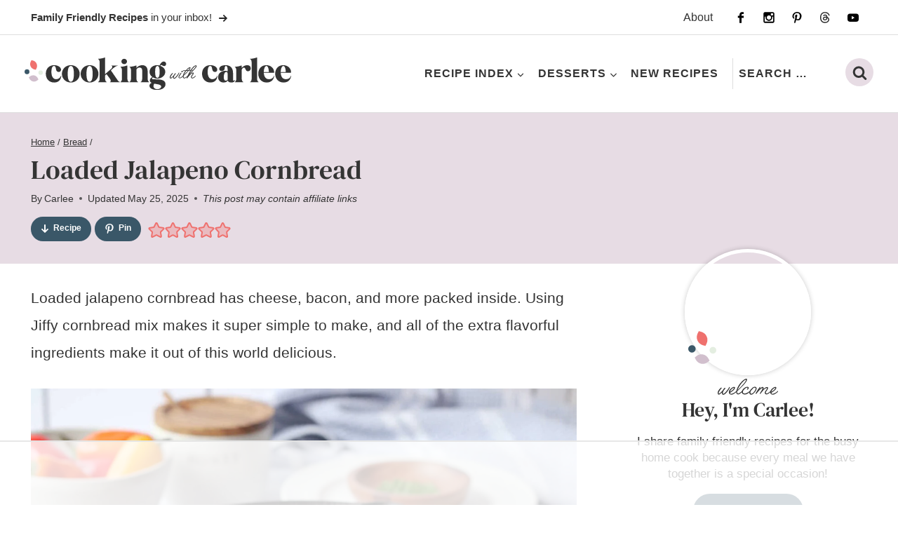

--- FILE ---
content_type: text/html
request_url: https://api.intentiq.com/profiles_engine/ProfilesEngineServlet?at=39&mi=10&dpi=936734067&pt=17&dpn=1&iiqidtype=2&iiqpcid=592f4fdf-dd50-4fa8-bea0-392bb0fddd8c&iiqpciddate=1768917907435&pcid=8989a73f-c81a-41e4-bc77-f4ac364ad4bc&idtype=3&gdpr=0&japs=false&jaesc=0&jafc=0&jaensc=0&jsver=0.33&testGroup=A&source=pbjs&ABTestingConfigurationSource=group&abtg=A&vrref=https%3A%2F%2Fcookingwithcarlee.com
body_size: 52
content:
{"abPercentage":97,"adt":1,"ct":2,"isOptedOut":false,"data":{"eids":[]},"dbsaved":"false","ls":true,"cttl":86400000,"abTestUuid":"g_8f591845-09d9-4ee3-b855-d40d0feff728","tc":9,"sid":336799205}

--- FILE ---
content_type: text/html; charset=utf-8
request_url: https://www.google.com/recaptcha/api2/aframe
body_size: 267
content:
<!DOCTYPE HTML><html><head><meta http-equiv="content-type" content="text/html; charset=UTF-8"></head><body><script nonce="uX9EIYp-43IWTFbvirsR4A">/** Anti-fraud and anti-abuse applications only. See google.com/recaptcha */ try{var clients={'sodar':'https://pagead2.googlesyndication.com/pagead/sodar?'};window.addEventListener("message",function(a){try{if(a.source===window.parent){var b=JSON.parse(a.data);var c=clients[b['id']];if(c){var d=document.createElement('img');d.src=c+b['params']+'&rc='+(localStorage.getItem("rc::a")?sessionStorage.getItem("rc::b"):"");window.document.body.appendChild(d);sessionStorage.setItem("rc::e",parseInt(sessionStorage.getItem("rc::e")||0)+1);localStorage.setItem("rc::h",'1768917920761');}}}catch(b){}});window.parent.postMessage("_grecaptcha_ready", "*");}catch(b){}</script></body></html>

--- FILE ---
content_type: text/plain
request_url: https://rtb.openx.net/openrtbb/prebidjs
body_size: -229
content:
{"id":"7ab42832-fad3-4c7f-91af-6f40919f8f5b","nbr":0}

--- FILE ---
content_type: text/plain
request_url: https://rtb.openx.net/openrtbb/prebidjs
body_size: -229
content:
{"id":"77b4f96b-d755-4891-ab67-b2586d9ecf7e","nbr":0}

--- FILE ---
content_type: text/plain
request_url: https://rtb.openx.net/openrtbb/prebidjs
body_size: -229
content:
{"id":"0b1af69e-af76-4453-9d75-a1e7898244ed","nbr":0}

--- FILE ---
content_type: text/plain
request_url: https://rtb.openx.net/openrtbb/prebidjs
body_size: -229
content:
{"id":"1726bb1f-1e80-47cf-be8a-fa98e4175e46","nbr":0}

--- FILE ---
content_type: text/plain; charset=UTF-8
request_url: https://at.teads.tv/fpc?analytics_tag_id=PUB_17002&tfpvi=&gdpr_consent=&gdpr_status=22&gdpr_reason=220&ccpa_consent=&sv=prebid-v1
body_size: 56
content:
MWY1OWRhNGMtYmM3Mi00ZWJmLWJlMDAtY2Y3NDNmNTViZjQ5IzUtMQ==

--- FILE ---
content_type: text/plain
request_url: https://rtb.openx.net/openrtbb/prebidjs
body_size: -229
content:
{"id":"5298010f-b2a9-4ff5-97ce-425505efe1c7","nbr":0}

--- FILE ---
content_type: text/plain
request_url: https://rtb.openx.net/openrtbb/prebidjs
body_size: -229
content:
{"id":"7b171c47-2e52-4c56-a56e-d190503f4911","nbr":0}

--- FILE ---
content_type: text/plain
request_url: https://rtb.openx.net/openrtbb/prebidjs
body_size: -229
content:
{"id":"592c2df4-0670-494b-a24a-ef1075c5a5f2","nbr":0}

--- FILE ---
content_type: image/svg+xml
request_url: https://cookingwithcarlee.com/wp-content/themes/pmdcookingcarlee/images/txt-newsletter.svg
body_size: 1268
content:
<?xml version="1.0" encoding="UTF-8"?>
<svg id="Layer_1" data-name="Layer 1" xmlns="http://www.w3.org/2000/svg" width="101.61" height="21.91" viewBox="0 0 101.61 21.91">
  <defs>
    <style>
      .cls-1 {
        fill: #fff;
      }
    </style>
  </defs>
  <path class="cls-1" d="M37.89,11c-.88,2.23-5.63,8.4-7.35,9.03-2.65.92-.71-3.49.42-4.96,1.18-1.43,1.43-1.68,1.64-1.85.25-.17-.17-1.43-.97-.97-.67.38-1.55,1.76-2.02,2.48-1.47,2.27-4.96,5.67-5.8,5.12-.59-.34.04-1.81.59-2.81,1.18-2.18,3.36-4.45,3.36-4.45.17-.13-.21-.92-1.05-.55-.43.2-2.61,2.23-3.71,4.42-1.27,1.14-2.49,2.15-3.55,2.68-3.32,1.64-4.79,1.13-5.08-.17,1.22-.55,4.66-3.23,5.42-4.07,3.4-3.95.25-5.75-4.41-1.51-1.11,1.01-1.87,2.2-2.22,3.34-2.85,2.46-4.17,3.13-5.05,3.09-1.13-.08-1.13-1.43.42-3.36,1.76-2.23,2.69-4.45,1.51-5.17-1.3-.8-4.33,1.34-5.59,2.81.92-1.68,1.68-3.07,1.68-3.15,0-.29-1.05-.63-1.22-.34C2.65,14.99,1.1,17.51.13,19.03c-.38.84.13,1.89.67,1.39.13-.13.84-1.3,1.68-2.81,1.18-1.39,2.73-2.86,3.78-3.78,2.14-1.89,3.49-1.6,2.31.25-.67,1.13-2.56,3.19-2.52,5.04,0,1.6,1.09,1.89,2.06,1.93,1.45.06,3.65-1.72,4.84-2.81.02.35.07.69.2,1,.55,1.55,1.93,2.31,4.08,2.02,1.84-.26,3.97-1.9,5.17-2.95,0,0,0,0,0,0-.25,2.1.5,3.11,1.55,2.98,1.05-.13,3.11-1.89,4.16-3.07l-.04.21c-.13.76-.08,3.07,1.76,3.11,3.4.08,8.53-8.61,8.82-9.62.17-.5-.67-1.18-.76-.92ZM16.76,13.86c2.94-2.6,4.37-1.89,1.43.97-1.13,1.09-2.9,2.23-3.74,2.69.34-1.22,1.22-2.65,2.31-3.65Z"/>
  <path class="cls-1" d="M101.27,16.38c-3.15,2.77-4.58,3.53-5.46,3.44-2.27-.25.88-4.58,1.81-5.71,1.76-2.06.59-2.9-1.22-2.23-.34.13-.88.34-1.39.46.34-.55.63-1.05.84-1.55.76-1.93-2.48-2.18-3.11.46-.21.97.17,1.51.71,1.81-.84,1.08-2.02,2.44-3.25,3.52-1.22,1.09-2.4,2.06-3.43,2.58-3.32,1.64-4.79,1.13-5.08-.17,1.22-.55,4.66-3.23,5.42-4.07,3.4-3.95.25-5.75-4.41-1.51-1.2,1.1-2,2.39-2.3,3.62-2.79,2.38-4.09,2.85-4.96,2.81-.76-.04-1.22-.42-1.22-1.72,0-.5.08-1.05.21-1.64,1.89-1.72,5.59-5.25,8.49-8.44l.21-.21c2.98-.17,5.88-.25,7.48-.21.29,0,.29-1.05,0-1.13-.34-.08-3.23.04-6.55.21,4.88-5.99.39-6.73-5.49-.11-.72.03-1.48.07-2.28.11,5-6.13.17-6.76-5.92.38-2.39.17-4.24.25-4.41.29-.42.04-1.18,1.13-.38,1.05,0,0,1.6-.08,3.91-.25-.8.97-1.43,1.85-1.93,2.6-.97,1.52-1.94,3.75-2.31,5.74-1.26,1.13-2.47,2.13-3.53,2.66-3.32,1.64-4.79,1.13-5.08-.17,1.22-.55,4.66-3.23,5.42-4.07,3.4-3.95.25-5.75-4.41-1.51-1.11,1.01-1.87,2.2-2.22,3.34-2.81,2.46-4.17,3.12-5.05,3.08-.71-.04-1.18-.42-1.18-1.72,0-.46.04-.97.17-1.47,3.61-3.23,14.79-13.65,12.85-16.3-.38-.5-1.64-.55-3.53.67-2.31,1.47-8.02,6.85-10.12,13.53-.16.51-.34,1.17-.45,1.88-1.91,1.7-3.16,2.62-4.08,3.08.42-.84.59-1.85.55-2.9-.04-1.6-1.05-2.56-1.72-3.49.84-.92,1.55-1.81,1.93-2.48.67-1.26.63-2.06-.34-2.23-.97-.17-2.73,1.13-3.02,2.69-.13.63-.04,1.22.21,1.81-.97,1.01-2.02,2.02-2.81,2.73-.38-.46-1.55-.21-1.6,1.97-.08,2.31,1.39,4.58,3.7,4.28.76-.13,1.39-.42,1.93-.84,1.87-.27,4.2-2.33,5.12-3.22-.03,1.64.47,3.14,2.4,3.22,1.44.06,3.64-1.71,4.84-2.79.02.35.07.68.19.99.55,1.55,1.93,2.31,4.08,2.02,2.09-.3,4.56-2.37,5.6-3.34-.03,1.75.65,3.07,2.59,3.13,1.6.07,4.12-2.11,5.18-3.12-.02,1.75.66,3.07,2.59,3.12,1.45.06,3.65-1.72,4.84-2.81.02.35.07.69.2,1,.55,1.55,1.93,2.31,4.08,2.02,2.22-.32,4.89-2.65,5.78-3.51.02,0,.04,0,.06-.02,1.47-1.43,2.94-3.02,4.03-4.5.97-.04,2.02-.59,2.27-.38.21.21-.17.88-1.05,1.89-2.86,3.36-2.35,6.22.13,6.3,2.02.08,5.5-3.4,5.71-3.61.17-.21.25-1.47-.21-1.05ZM84.09,13.86c2.94-2.6,4.37-1.89,1.43.97-1.13,1.09-2.9,2.23-3.74,2.69.34-1.22,1.22-2.65,2.31-3.65ZM59.02,13.86c2.94-2.6,4.37-1.89,1.43.97-1.13,1.09-2.9,2.23-3.74,2.69.34-1.22,1.22-2.65,2.31-3.65ZM58.56,2.52c1.3-1.05,2.06-1.26,2.31-1.01,1.26,1.22-7.35,10.29-11.17,13.69,1.55-4.75,6.05-10.54,8.86-12.69ZM42.3,11.21c.42-1.64,1.47-1.76,1.55-1.3.08.34-.59,1.26-1.51,2.27-.13-.29-.17-.63-.04-.97ZM40.41,20.79c-1.6-.13-2.52-2.39-1.72-3.57.08-.13.46,2.65,2.39,3.53-.21.04-.42.08-.67.04ZM42.55,19.78c-1.39-.21-2.65-2.1-3.28-3.28.8-.71,1.85-1.68,2.81-2.65.55,1.05,1.22,2.14,1.22,3.53,0,.92-.29,1.81-.76,2.39ZM74.98,14.61c.97-2.6,2.77-5.17,3.95-6.55.84-.08,1.72-.13,2.65-.17-1.47,1.64-3.57,3.82-6.59,6.72ZM84.47,3.44c.36.04.32.71-1.62,3.04,0,0,0,0-.02-.01-.18-.05-1.13-.03-2.5.02,1.83-1.79,3.63-3.09,4.13-3.05ZM76.7,3.44c.38.04.34.76-1.89,3.36l-2.69.13c1.97-2.02,4.03-3.53,4.58-3.49ZM71.15,8.06c.61-.06,1.26-.1,1.91-.13-.14.26-.12.51.27.47,0,0,0,0,0,0-1.44,1.58-3.41,3.6-6.14,6.22.97-2.6,2.77-5.17,3.95-6.55ZM72.96,16.73c-3.03,2.64-4.39,3.14-5.3,3.09-.76-.04-1.22-.42-1.22-1.72,0-.5.08-1.05.21-1.64,1.83-1.67,5.36-5.04,8.22-8.16.64-.04,1.44-.09,2.37-.16-.8.97-1.43,1.85-1.93,2.6-1.01,1.58-2.02,3.93-2.35,5.98ZM94.67,11.21c-.08.21-.38.63-.71,1.18-.29-.13-.42-.38-.34-.84.17-1.05,1.47-1.3,1.05-.34Z"/>
</svg>

--- FILE ---
content_type: text/plain
request_url: https://rtb.openx.net/openrtbb/prebidjs
body_size: -229
content:
{"id":"7d68712a-3673-4285-a72d-d613750e582e","nbr":0}

--- FILE ---
content_type: text/plain; charset=utf-8
request_url: https://ads.adthrive.com/http-api/cv2
body_size: 10671
content:
{"om":["00xbjwwl","014d31bb","03ory6zo","0929nj63","0av741zl","0b0m8l4f","0b2980m8l4f","0b298b78cxw","0hly8ynw","0iyi1awv","0pycs8g7","0r6m6t7w","0sm4lr19","1","1011_302_56233468","1011_302_56233470","1011_302_56233508","1011_302_56233551","1011_302_56233618","1011_302_56233638","1011_302_56241522","1011_302_56241528","1011_302_56273331","1028_8728253","10310289136970_462615155","10310289136970_462615644","10310289136970_462615833","10310289136970_559920770","10310289136970_559920874","10310289136970_579596268","10310289136970_674713956","10310289136970_686690145","10339421-5836009-0","10812515","10812556","10877374","10ua7afe","110_576857699833602496","110_583521237159838123","11142692","11460948","11509227","11519014","11526039","11560071","11633448","1185:1610269202","1185:1610326628","1185:1610326728","11896988","11928168","11928170","11928172","11999803","12010080","12010084","12010088","12219591","12219633","12219634","124843_8","124848_7","124853_7","12_74_18113641","1374w81n","14xoyqyz","1610326628","1610326728","1610326732","1611092","16_704475669","16x7UEIxQu8","17_23266973","17_23391314","17_24080387","17_24104636","17_24104693","17_24104717","17_24525570","17_24602716","17_24632123","17_24683311","17_24683319","17_24696333","17_24696335","17_24696338","17_24765477","17_24766939","17_24766946","17_24766951","17_24766981","17_24766988","17_24767217","17_24767223","17_24767245","17_24767248","17_24767531","17_24767538","1891/84814","19ijfw1a","1o3c69b1","1qlxu0yx","202430_200_EAAYACog7t9UKc5iyzOXBU.xMcbVRrAuHeIU5IyS9qdlP9IeJGUyBMfW1N0_","202430_200_EAAYACogIm3jX30jHExW.LZiMVanc.j-uV7dHZ7rh4K3PRdSnOAyBBuRK60_","202d4qe7","206_492063","206_501425","2132:45562715","2132:45871980","2132:45941257","2132:46039211","2149:12147059","2149:12151096","2149:12156461","2179:579593739337040696","2179:587183202622605216","2179:588366512778827143","2179:588463996220411211","2179:588837179414603875","2179:588969843258627169","2179:589451478355172056","2179:590157627360862445","222tsaq1","2249:512188092","2249:553781814","2249:614128649","2249:614128746","2249:650628516","2249:650650503","2249:651403773","2249:657213025","2249:664731943","2249:688935337","2249:691914577","2249:691925891","2249:695781210","2249:696523934","2249:703059924","2249:703065941","2249:703430542","2249:704061053","2249:704085924","2249:792706219137","2307:00xbjwwl","2307:02fvliub","2307:0b0m8l4f","2307:0hly8ynw","2307:0r31j41j","2307:222tsaq1","2307:2gev4xcy","2307:2i8t2rx0","2307:3ql09rl9","2307:43jaxpr7","2307:4qxmmgd2","2307:4sgewasf","2307:4yevyu88","2307:5pzf21u5","2307:61xc53ii","2307:64x7dtvi","2307:6mrds7pc","2307:6qy0hs97","2307:74scwdnj","2307:794di3me","2307:7xb3th35","2307:96srbype","2307:9nex8xyd","2307:9t6gmxuz","2307:a566o9hb","2307:a7w365s6","2307:bj4kmsd6","2307:bjbhu0bk","2307:bpecuyjx","2307:bu0fzuks","2307:c1hsjx06","2307:c7mn7oi0","2307:c88kaley","2307:cg7xzuir","2307:cv2huqwc","2307:e49ssopz","2307:fmbxvfw0","2307:fovbyhjn","2307:fphs0z2t","2307:g49ju19u","2307:gdh74n5j","2307:ge4000vb","2307:gpx7xks2","2307:jd035jgw","2307:jq895ajv","2307:jzqxffb2","2307:k28x0smd","2307:lu0m1szw","2307:nxw2krau","2307:o8icj9qr","2307:oxs5exf6","2307:p3cf8j8j","2307:plth4l1a","2307:q9plh3qd","2307:ralux098","2307:rrlikvt1","2307:sr32zoh8","2307:t2546w8l","2307:t3qhlocr","2307:tty470r7","2307:tzfwpx0v","2307:uwki9k9h","2307:vb16gyzb","2307:w6xlb04q","2307:wzzwxxwa","2307:ybgpfta6","2307:znl4u1zy","2307:zvdz58bk","23786238","23786257","23786439","239024629","2409_15064_70_85809052","2409_15064_70_86112923","2409_15064_70_86128400","2409_15064_70_86128402","2409_15064_70_86739708","2409_25495_176_CR52092918","2409_25495_176_CR52092920","2409_25495_176_CR52092921","2409_25495_176_CR52092923","2409_25495_176_CR52092956","2409_25495_176_CR52092957","2409_25495_176_CR52092958","2409_25495_176_CR52092959","2409_25495_176_CR52150651","2409_25495_176_CR52175340","2409_25495_176_CR52178314","2409_25495_176_CR52178315","2409_25495_176_CR52178316","2409_25495_176_CR52186411","2409_25495_176_CR52188001","2409_91366_409_216506","2409_91366_409_216596","2409_91366_409_226344","244435194","244441761","24598434","24732878","24765535","25048198","25_0l51bbpm","25_52qaclee","25_53v6aquw","25_87z6cimm","25_sgaw7i5o","25_utberk8n","25_xz6af56d","2662_199916_T26235379","2662_200562_8166422","2662_200562_8166427","2662_200562_8168475","2662_200562_8168520","2662_200562_8168537","2662_200562_8172720","2662_200562_8172724","2662_200562_8172741","2662_200562_8182931","2662_200562_8182933","2662_200562_T26343991","2676:79096174","2676:85402390","2676:85402401","2676:85639976","2676:85661853","2676:85661854","2676:85690708","2676:85702036","2676:85702118","2676:85807318","2676:85807351","2676:86082998","2676:86434107","2676:86434473","2676:86698046","2676:86698169","2676:86698171","2676:86698347","2676:86698441","2711_64_11999803","2715_9888_262592","2715_9888_262594","2715_9888_440735","2715_9888_501281","2715_9888_551337","28925636","28929686","28933536","28u7c6ez","2939971","29402249","29414696","29414711","29414845","29456320","2974:8168473","2974:8168475","2974:8168483","2974:8168520","2974:8168537","2974:8168539","2974:8172728","2974:8172741","2974:8182951","29_695879875","2eybxjpm","2gev4xcy","2i8t2rx0","2jjp1phz","2levso2o","2mokbgft","2vx824el","2zip0r12","306146314","306242235","306_24765468","306_24765497","306_24765537","306_24766989","306_24767248","308_125203_16","308_125204_12","31334462","31qdo7ks","31yw6nyu","32288936","33144395","3335_25247_700109379","3335_25247_700109389","3335_25247_700109391","33419345","33419362","33603859","33627671","34182009","3470:2tAlke8JLD8Img5YutVv","3490:CR52092923","3490:CR52175339","3490:CR52175340","3490:CR52178314","3490:CR52178316","3490:CR52212688","3490:CR52223710","3490:CR52223725","3490:CR52223938","34945989","34tgtmqk","3658_104255_k28x0smd","3658_136236_fphs0z2t","3658_138741_T26317748","3658_15032_7ztkjhgq","3658_151356_c88kaley","3658_15180_T26338217","3658_154624_wzzwxxwa","3658_15866_96srbype","3658_18008_76odrdws","3658_18008_u2cc9kzv","3658_211122_bjbhu0bk","3658_211122_dea7uaiq","3658_211122_f1e9l6bu","3658_608718_fovbyhjn","3658_67113_2mokbgft","3658_78719_p3cf8j8j","3658_87236_xal6oe9q","3658_87799_c7mn7oi0","3658_87799_jq895ajv","3658_87799_t2546w8l","36_46_11881007","3702_139777_24765460","3702_139777_24765466","3702_139777_24765468","3702_139777_24765471","3702_139777_24765476","3702_139777_24765483","3702_139777_24765484","3702_139777_24765488","3702_139777_24765489","3702_139777_24765494","3702_139777_24765497","3702_139777_24765500","3702_139777_24765524","3702_139777_24765527","3702_139777_24765529","3702_139777_24765530","3702_139777_24765531","3702_139777_24765534","3702_139777_24765537","3702_139777_24765540","3702_139777_24765544","3702_139777_24765546","3702_139777_24765548","3702_139777_24765550","381513943572","38345500","38557820","38557829","3858:9687143","39303318","39350186","39364467","3LMBEkP-wis","3a2nyp64","3gmymj0g","3gzxu80d","3ql09rl9","3x7t8epg","40854655","409_192548","409_192565","409_216326","409_216362","409_216366","409_216382","409_216384","409_216387","409_216392","409_216396","409_216397","409_216406","409_216416","409_216507","409_220149","409_220169","409_220334","409_220338","409_220343","409_220359","409_220366","409_220368","409_223589","409_223591","409_223593","409_223597","409_223599","409_225978","409_225980","409_225982","409_225987","409_225988","409_225990","409_225992","409_226312","409_226314","409_226321","409_226322","409_226326","409_226330","409_226331","409_226332","409_226334","409_226336","409_226342","409_226347","409_226351","409_226352","409_226361","409_226362","409_226366","409_227223","409_227224","409_227226","409_227227","409_227235","409_227240","409_228054","409_228057","409_228059","409_228065","409_228070","409_228079","409_228089","409_228115","409_228346","409_228351","409_228356","409_228358","409_228363","409_228370","409_228371","409_228373","409_228378","409_228381","409_228382","409_228385","409_230721","409_230726","409_230727","409_230728","409_231795","409_231798","415631156","42604842","43163373","43163413","436396566","43919974","43919976","43919984","43919985","43919986","43970592","43a7ptxe","43ij8vfd","43jaxpr7","44023623","44629254","44_A36YNJLF7RAZPJDJYKYO3Y","45871980","458901553568","45999649","46036511","46036624","47133517","47192068","4771_139789_1610269202","4771_67437_1610326628","47869802","481703827","485027845327","48579735","48739106","487951","48877306","49039749","49065887","49123013","49176617","4941614","4941618","4947806","4972640","49869013","49869015","4aqwokyz","4fk9nxse","4qxmmgd2","4r7canzx","4sgewasf","4yevyu88","501281","501416","501425","50479792","507312430","51372397","51372410","514819301","52136743","521_425_203499","521_425_203500","521_425_203501","521_425_203504","521_425_203505","521_425_203506","521_425_203508","521_425_203509","521_425_203514","521_425_203515","521_425_203516","521_425_203517","521_425_203518","521_425_203525","521_425_203526","521_425_203529","521_425_203535","521_425_203536","521_425_203542","521_425_203543","521_425_203544","521_425_203546","521_425_203611","521_425_203612","521_425_203614","521_425_203615","521_425_203617","521_425_203618","521_425_203624","521_425_203632","521_425_203633","521_425_203635","521_425_203673","521_425_203675","521_425_203677","521_425_203678","521_425_203680","521_425_203687","521_425_203692","521_425_203693","521_425_203695","521_425_203696","521_425_203698","521_425_203699","521_425_203700","521_425_203702","521_425_203703","521_425_203706","521_425_203708","521_425_203709","521_425_203710","521_425_203712","521_425_203713","521_425_203714","521_425_203728","521_425_203729","521_425_203730","521_425_203731","521_425_203732","521_425_203733","521_425_203735","521_425_203736","521_425_203738","521_425_203739","521_425_203740","521_425_203741","521_425_203742","521_425_203744","521_425_203863","521_425_203867","521_425_203868","521_425_203870","521_425_203871","521_425_203877","521_425_203878","521_425_203879","521_425_203880","521_425_203882","521_425_203884","521_425_203885","521_425_203887","521_425_203890","521_425_203892","521_425_203893","521_425_203894","521_425_203896","521_425_203897","521_425_203898","521_425_203900","521_425_203901","521_425_203905","521_425_203907","521_425_203908","521_425_203909","521_425_203911","521_425_203912","521_425_203914","521_425_203917","521_425_203918","521_425_203921","521_425_203924","521_425_203926","521_425_203928","521_425_203932","521_425_203933","521_425_203934","521_425_203936","521_425_203938","521_425_203939","521_425_203946","521_425_203947","521_425_203948","521_425_203952","521_425_203956","521_425_203958","521_425_203959","521_425_203960","521_425_203963","521_425_203965","521_425_203967","521_425_203969","521_425_203970","521_425_203973","521_425_203975","521_425_203976","521_425_203977","521_425_203981","521_425_203982","52823916","52qaclee","5316_139700_0216b0e3-d0fa-41b6-a3d3-161df2c9862c","5316_139700_09c5e2a6-47a5-417d-bb3b-2b2fb7fccd1e","5316_139700_1121c75a-dac6-4150-8561-b86e4c4db795","5316_139700_1675b5c3-9cf4-4e21-bb81-41e0f19608c2","5316_139700_16b4f0e9-216b-407b-816c-070dabe05b28","5316_139700_1b47b5c1-7f9c-455a-88d6-01d89de171aa","5316_139700_21be1e8e-afd9-448a-b27e-bafba92b49b3","5316_139700_25804250-d0ee-4994-aba5-12c4113cd644","5316_139700_3749b161-0a9b-47af-b0e5-a875e6e08569","5316_139700_3b31fc8f-6011-4562-b25a-174042fce4a5","5316_139700_3cdf5be4-408f-43d7-a14f-b5d558e7b1b2","5316_139700_44d12f53-720c-4d77-aa3f-2c657f68dcfa","5316_139700_4d1cd346-a76c-4afb-b622-5399a9f93e76","5316_139700_4d537733-716f-4002-aa66-cf67fd3df349","5316_139700_53a52a68-f2b1-43b7-bef4-56b9aa9addac","5316_139700_54e609c2-e8cb-4af7-b2bc-73d51e96bd46","5316_139700_6aefc6d3-264a-439b-b013-75aa5c48e883","5316_139700_6c959581-703e-4900-a4be-657acf4c3182","5316_139700_709d6e02-fb43-40a3-8dee-a3bf34a71e58","5316_139700_70d9d4bf-0da5-4012-a8ac-4e2b9ae64c24","5316_139700_72add4e5-77ac-450e-a737-601ca216e99a","5316_139700_83b9cb16-076b-42cd-98a9-7120f6f3e94b","5316_139700_87802704-bd5f-4076-a40b-71f359b6d7bf","5316_139700_8f247a38-d651-4925-9883-c24f9c9285c0","5316_139700_90aab27a-4370-4a9f-a14a-99d421f43bcf","5316_139700_a8ac655a-14ad-4f1a-ba03-9f5a49b9fdd8","5316_139700_af6bd248-efcd-483e-b6e6-148c4b7b9c8a","5316_139700_b154f434-c058-4c10-b81e-cf5fd1a4bd89","5316_139700_bd0b86af-29f5-418b-9bb4-3aa99ec783bd","5316_139700_bf4381ba-9efc-4946-a7b0-e8e9de47b55b","5316_139700_c200f4d4-619f-43c3-b1af-bd1598be4608","5316_139700_cbda64c5-11d0-46f9-8941-2ca24d2911d8","5316_139700_d1c1eb88-602b-4215-8262-8c798c294115","5316_139700_dcb3e802-4a6b-4f1a-9225-5aaee19caaea","5316_139700_e3299175-652d-4539-b65f-7e468b378aea","5316_139700_e57da5d6-bc41-40d9-9688-87a11ae6ec85","5316_139700_ea8ff64b-fb55-47cf-9f14-e9dc9c2f90dc","5316_139700_ed348a34-02ad-403e-b9e0-10d36c592a09","5316_139700_f25505d6-4485-417c-9d44-52bb05004df5","5316_139700_f3c12291-f8d3-4d25-943d-01e8c782c5d7","5316_139700_fd97502e-2b85-4f6c-8c91-717ddf767abc","5316_139700_ff6b1956-4107-4a11-8571-b9f334130ae3","53osz248","53v6aquw","542392","542854698","54640004","55092222","5510:c88kaley","5510:cymho2zs","5510:l6b7c4hm","5510:ouycdkmq","5510:quk7w53j","5510:t393g7ye","5510:znl4u1zy","55116643","55167461","55221385","5532:553781814","5532:701276081","5532:703673804","5532:704089220","55344524","553458","553779915","553781220","553781221","553781814","553782314","553950","55526750","5563_66529_OADD2.1324911647936587_1DY6BY7YN9IJHFZ","5563_66529_OADD2.1327110671252317_1JDZ0NYS67H38Y3","5563_66529_OADD2.7216038222966_1772GJH4O87CM04FDB","5563_66529_OADD2.7284328140867_1QMTXCF8RUAKUSV9ZP","5563_66529_OADD2.7284328163393_196P936VYRAEYC7IJY","5563_66529_OADD2.7353040902703_13KLDS4Y16XT0RE5IS","5563_66529_OADD2.7353040902704_12VHHVEFFXH8OJ4LUR","5563_66529_OADD2.7353135342693_1BS2OU32JMDL1HFQA4","5563_66529_OADD2.7353135343872_1LKTBFPT7Z9R6TVGMN","5563_66529_OAIP.0f27f9fb001812aa3d1d55c99e11cd6b","5563_66529_OAIP.2bcbe0ac676aedfd4796eb1c1b23f62f","5563_66529_OAIP.4d6d464aff0c47f3610f6841bcebd7f0","5563_66529_OAIP.9fe96f79334fc85c7f4f0d4e3e948900","5563_66529_OAIP.b68940c0fa12561ebd4bcaf0bb889ff9","55763523","557_409_216326","557_409_216366","557_409_216386","557_409_216396","557_409_216504","557_409_216506","557_409_220139","557_409_220149","557_409_220333","557_409_220336","557_409_220338","557_409_220343","557_409_220344","557_409_220354","557_409_220364","557_409_220366","557_409_220368","557_409_223589","557_409_223599","557_409_223603","557_409_225988","557_409_225990","557_409_225992","557_409_226312","557_409_227227","557_409_228054","557_409_228055","557_409_228059","557_409_228064","557_409_228065","557_409_228074","557_409_228077","557_409_228079","557_409_228105","557_409_228348","557_409_228349","557_409_228354","557_409_228363","557_409_228370","557_409_228380","557_409_235268","558_93_61xc53ii","558_93_cv2huqwc","558_93_d8ijy7f2","55965333","560_74_18236273","560_74_18298257","560_74_18298320","56341213","5636:12023788","56635908","56635945","56635951","5670:8168473","56794606","567_269_2:3528:19843:32507","5700:553781814","5700:553782314","5726507783","5726507811","588463996220411211","589150030","589289985696794383","591283456202345442","593674671","59751535","59751572","59780459","59780474","59873208","59873223","59873227","59873230","59873231","5989_1799740_703651578","5989_1799740_703653677","5989_1799740_703656485","5989_1799740_703673804","5989_1799740_703680594","5989_1799740_704067611","5989_1799740_704085924","5989_1799740_704089220","5989_28491_704475669","5989_84349_553781814","5auirdnp","5ia3jbdy","5l03u8j0","5nes216g","5sfc9ja1","5z1q3lnv","600618969","60146355","6026507537","6026574625","60618585","609577512","60f5a06w","61085224","61102880","61174500","61210708","61210719","618576351","618876699","618980679","61900466","619089559","61916211","61916225","61916227","61916229","61926845","61932920","61932925","61932933","61932948","61932957","61949616","61xc53ii","62019681","62019933","62020288","62187798","6226505231","6226505239","6226507991","6226508011","6226522291","6226530649","6226534283","6226534289","6226534291","62494936","6250_66552_1078081054","6250_66552_1112487743","6250_66552_1114688213","6250_66552_943382804","6250_66552_T26308731","62693387","627225143","627227759","627290883","627301267","627309156","627309159","627506494","627506665","62785693","628015148","628086965","628153053","628222860","628223277","628360579","628360582","628444259","628444262","628444349","628444433","628444439","628456307","628456310","628456313","628456379","628456382","628622163","628622169","628622172","628622178","628622241","628622247","628622250","628683371","628687043","628687157","628687460","628687463","628803013","628841673","628990952","629007394","629009180","629167998","629168001","629168010","629168565","629171196","629171202","629255550","629350437","62946736","62946743","629488423","62977989","62978299","62978305","62980383","62980385","62981075","629817930","62981822","62987257","629984747","630137823","6365_61796_685193681490","6365_61796_742174851279","6365_61796_784844652399","6365_61796_784880263591","6365_61796_784880274628","6365_61796_784880275657","6365_61796_784971491009","6365_61796_785325846639","6365_61796_785325853671","6365_61796_785326944621","6365_61796_785360426836","6365_61796_785451798380","6365_61796_790184873197","6365_61796_790184873203","6365_61796_792723155707","6365_61796_793303452475","6365_61796_793303452619","6365_61796_793379544932","6365_61796_793381057673","6365_61796_793381057802","6365_61796_793381067213","63barbg1","63t6qg56","651637446","651637459","651637461","651637462","652348590","652348592","6547_67916_0rzxnew6agUKwpQSyhdd","6547_67916_4o53P5YuNi9xBrhVgfw3","6547_67916_57GwwabjszeYXUq9E7mW","6547_67916_9TCSOwEsPpj3UxXmQ8Fw","6547_67916_AW0sbg9edJtCfxobkX8X","6547_67916_CDpeCvGDLnujszqDlegr","6547_67916_R18vWm5o4EfVpShnponL","6547_67916_S5ULKZlb9k6uizoQCvVL","6547_67916_TeLXbFX4AUrksLxAsMVT","6547_67916_XXAejocRrZTeLJFy9DZE","6547_67916_YK5PRXOfBSzdRq7F0SMf","6547_67916_vhQObFKEE5o0wofhYsHK","6547_67916_yHvuDzlE7PGa04LIdmgG","6547_67916_yZ0PXUeyqNlHw92bqUAV","659216891404","659713728691","663293761","668547445","66_01fbhqfrd48vpim58loh","66_c7tc2eqfi3hfh0yxo14s","670_9916_462615644","670_9916_559920874","670_9916_593674671","670_9916_674713065","670_9916_674713956","679271132","680574929","680597458938","680_99480_464327579","680_99480_693674126","680_99480_700109379","680_99480_700109389","680_99480_700109393","688070999","688078501","690_99485_1610326628","692219030","695240068","695879875","695879895","695879898","695879908","695879924","695879935","695950643","696314600","696332890","696506131","696506138","696596388","697189865","697189873","697189885","697189924","697189927","697189949","697189960","697189965","697189982","697189999","697190006","697190007","697190016","697190019","697190052","697190072","697190091","697199588","697525780","697525781","697525805","697525824","697525832","697876986","697876988","697876994","697876997","697876999","697877001","697893422","697893617","699467623","699528771","699554059","699812344","699812857","699813340","699824707","6hye09n0","6mrds7pc","6qy0hs97","6rbncy53","6zt4aowl","700109389","700109399","701276081","701277925","701278089","702397981","702423494","702675191","702759138","702759176","702759441","702759574","702759599","702759614","702759627","702759657","702759673","702759703","702759717","702838415","702924175","704475669","704890663","705524420","705966193","706320056","706790713","706922936","70_80070373","70_83443042","70_83443874","70_85402305","70_85444746","70_85444784","70_85444791","70_85444798","70_85473592","70_85661851","70_85690708","70_85954255","70_85954259","70_86083186","70_86128402","70_86470584","70_86509226","70_86698239","721268823337","721268823737","722839542471","724062712034","724272994705","730507589753","7354_111700_86509222","7354_138543_83558285","7354_138543_85445175","7354_138543_85808988","7354_138543_85809016","7354_217088_86434487","7354_229128_86112923","7354_229128_86128400","738363275441","74243_74_18268078","74382606-7672-49fb-a082-9383dc62cdf3","74_491345434","74scwdnj","760641161470","76odrdws","77o0iydu","78827816","790184873197","790184873203","794di3me","7969_149355_43453865","7969_149355_45695609","7969_149355_45871980","7969_149355_45999649","7a0tg1yi","7c298meqmw8","7cmeqmw8","7fa62d17-90ee-4975-b488-409a66451a5c","7fc6xgyo","7nnanojy","7qIE6HPltrY","7sf7w6kh","7vplnmf7","7xb3th35","80070391","80072814","80072819","80072838","8152859","8152879","8153743","8154360","8154361","8154362","8154363","8154365","8161137","8166427","8168537","8168539","8168540","82133854","82133859","82133906","821i184r","82ztrhy9","8341_230731_579593739337040696","8341_230731_585139266317201118","8341_230731_587183202622605216","8341_230731_588366512778827143","8341_230731_588463996220411211","8341_230731_588837179414603875","8341_230731_588969843258627169","8341_230731_589289985696794383","8341_230731_589318202881681006","8341_230731_591283456202345442","83443042","83443844","83443877","83443883","83443885","83443888","83443889","84578111","84578122","84578144","85393205","85444732","85444751","85444966","85473576","85702027","85943196","85954266","85987427","86082998","86083195","86434333","86470583","86470584","86470620","86509222","86509226","86509229","86509230","86540717","86888333","87z6cimm","8831024240_564552433","8h0jrkwl","8i63s069","8linfb0q","8orkh93v","8w4klwi4","9057/00d099e2f4823f9840d22bb15b02fe60","9057/0328842c8f1d017570ede5c97267f40d","9057/211d1f0fa71d1a58cabee51f2180e38f","9057/5f448328401da696520ae886a00965e2","90_12219562","90_12219563","90_12219634","90_12491645","91950666","91950669","93_czt3qxxp","96srbype","97298fzsz2a","97_8152859","97_8152879","97_8152885","98xzy0ek","9cv2cppz","9nex8xyd","9r15vock","9rvsrrn1","9t6gmxuz","9vj21krg","9vtd24w4","Dt9tkFgPbK0","Fr6ZACsoGJI","HFN_IsGowZU","YlnVIl2d84o","a0oxacu8","a566o9hb","a7w365s6","a7wye4jw","ajnkkyp6","ascierwp","axw5pt53","b5e77p2y","b90cwbcd","b99wkm10","bj4kmsd6","bjbhu0bk","bnef280p","bpecuyjx","bpwmigtk","bu0fzuks","bvhq38fl","c-Mh5kLIzow","c1hsjx06","c22985uv8cd","c25uv8cd","c3dhicuk","c75hp4ji","c7mn7oi0","c88kaley","cd29840m5wq","cg7xzuir","cki44jrm","ckjf5xr6","cpn7gwek","cqant14y","cr-3f8qyes3uatj","cr-6jhktqtnu9vd","cr-8ku72n5v39rgv2","cr-96xuyi2xu8rm","cr-96xuyi3ru9xg","cr-96xuyi3tu8rm","cr-96xuyi4vu9xg","cr-97pzzgzrubqk","cr-97y25lzsubqk","cr-97yv4e6qubxf","cr-97yv4e6rubxf","cr-98q00h3tu8rm","cr-98q00h3vu8rm","cr-98qy2h5qubqk","cr-9cqtwg3pwerhwz","cr-9cqtwg3qvbrhwz","cr-9cqtwg3qw8rhwz","cr-9hxzbqc08jrgv2","cr-Bitc7n_p9iw__vat__49i_k_6v6_h_jce2vj5h_9v3kalhnq","cr-Bitc7n_p9iw__vat__49i_k_6v6_h_jce2vj5h_PxWzTvgmq","cr-Bitc7n_p9iw__vat__49i_k_6v6_h_jce2vm6d_awO4pgokm","cr-a7fjhtetubwe","cr-a9s2xf0uubwj","cr-aafskl4mu9vd","cr-aaqt0j7wubwj","cr-aav1zg0qubwj","cr-aav1zg0rubwj","cr-aav1zg0yubwj","cr-aav22g2tubwj","cr-aavwye1uubwj","cr-aawz1i1xubwj","cr-aawz1i2tubwj","cr-aawz1i3xubwj","cr-aawz1i4pubwj","cr-aawz2m3vubwj","cr-aawz2m4subwj","cr-aawz2m4yubwj","cr-aawz2m6pubwj","cr-aawz3f0uubwj","cr-aawz3f0wubwj","cr-aawz3f1rubwj","cr-aawz3f1subwj","cr-aawz3f2subwj","cr-aawz3f2tubwj","cr-aawz3f3qubwj","cr-aawz3f3uubwj","cr-aawz3f3xubwj","cr-cprw0p94uatj","cr-dby2yd6wt7tmu","cr-dby2yd7wx7tmu","cr-edt0xg8uz7tmu","cr-edt0xgzvy7uiu","cr-f6puwm2x27tf1","cr-kexd6ydnu9vd","cr-kexd6ydnubxe","cr-kz4ol95lu9vd","cr-kz4ol95lubwe","cr-lg354l2uvergv2","cr-n732hjaju9vd","cr-okttwdu0u9vd","cr-okttwdu0ubwe","cr-r5fqbsarubwe","cr-sk1vaer4u9vd","cr-sk1vaer4ubwe","cr-wm8psj6gu9vd","cr-wm8psj6gubwe","cr223-e8tw3e4qxeu","cv2huqwc","cymho2zs","czt3qxxp","d8ijy7f2","d8xpzwgq","dc9iz3n6","de66hk0y","dea7uaiq","dg2WmFvzosE","dif1fgsg","dpjydwun","dsic8quj","dsugp5th","e1a2wlmi","e2c76his","eb9vjo1r","ed2985kozku","eiqtrsdn","ekv63n6v","evedu5hh","extremereach_creative_76559239","f1e9l6bu","f3298craufm","f46gq7cs","f9zmsi7x","fcn2zae1","fdujxvyb","feueU8m1y4Y","fkxhkrny","fmmrtnw7","fovbyhjn","fp1b02fe","fp298hs0z2t","fphs0z2t","fryszyiz","ft79er7MHcU","fwpo5wab","g49ju19u","g4kw4fir","g529811rwow","g5egxitt","g749lgab","g7t6s6ge","g9yp17zb","ge4000vb","ge4kwk32","gis95x88","gjzld5ne","gpx7xks2","gz4rhFvM7MY","h0cw921b","h352av0k","h9sd3inc","hPuTdMDQS5M","heyp82hb","hf9btnbz","hqz7anxg","hzonbdnu","i1gs57kc","i4diz8fj","i7sov9ry","i8q65k6g","i9b8es34","j1nt89vs","j39smngx","j4r0agpc","j5j8jiab","j5l7lkp9","jci9uj40","jd035jgw","jonxsolf","jox7do5h","jq895ajv","jx298rvgonh","jzqxffb2","k28x0smd","ke298clz3yy","kecbwzbd","kk5768bd","ksrdc5dk","kv2blzf2","kwb8iur1","ky0y4b7y","kz8629zd","l04ojb5z","l2j3rq3s","l2zwpdg7","lc408s2k","lqik9cb3","ltkghqf5","lu0m1szw","m3wzasds","m4xt6ckm","m6ga279l","m9tz4e6u","min949in","miviblrd","mne39gsk","mnzinbrt","mqj8o5pz","msspibow","mwwkdj9h","mxap5x44","n06kpcfp","n3egwnq7","nDEslD5DCrE","nativetouch-32507","ncfr1yiw","npkuvcja","nv0uqrqm","nww7g1ha","o1jh90l5","o54qvth1","o705c5j6","ocnesxs5","oczmkbuu","oe31iwxh","ofoon6ir","okem47bb","ot91zbhz","ouycdkmq","ov298eppo2h","ox6po8bg","oxs5exf6","oz3ry6sr","ozdii3rw","p3cf8j8j","pefxr7k2","pi6u4hm4","pl298th4l1a","plth4l1a","pr3rk44v","pte4wl23","q0nt8p8d","q9plh3qd","qaoxvuy4","qffuo3l3","qjinld2m","qp9gc5fs","qqj2iqh7","qqvgscdx","quk7w53j","qx169s69","r8esj0oh","ra3bwev9","ralux098","rk5pkdan","rkqjm0j1","rqqpcfh9","rrlikvt1","rue4ecys","rup4bwce","rxj4b6nw","s2ahu2ae","scpvMntwtuw","sgjbwyj0","sk4ge5lf","sr32zoh8","sslkianq","st298jmll2q","svx63iol","t2298546w8l","t2298dlmwva","t2546w8l","t2dlmwva","t393g7ye","t4zab46q","t5kb9pme","t73gfjqn","t79r9pdb","ta3n09df","tf7r75vb","thto5dki","tp444w6e","tsf8xzNEHyI","tvhhxsdx","u0txqi6z","u17dcovi","u2cc9kzv","u30fsj32","u3i8n6ef","u3oyi6bb","u7pifvgm","ud298a4zi8x","udke8iyu","uhebin5g","uk9x4xmh","uq0uwbbh","utberk8n","uwki9k9h","v224plyd","v9k6m2b0","vbivoyo6","vkqnyng8","vosqszns","vqqwz0z3","w15c67ad","w5et7cv9","w6xlb04q","w82ynfkl","wFBPTWkXhX8","wae6g102","wn2a3vit","wt0wmo2s","wu5qr81l","wzzwxxwa","x0lqqmvd","x3nl5llg","x420t9me","x4jo7a5v","x59pvthe","x9yz5t0i","xafmw0z6","xdaezn6y","xe7etvhg","xgjdt26g","xhcpnehk","xjq9sbpc","xm7xmowz","xtxa8s2d","xwhet1qh","xx298f5kok0","xz9ajlkq","y51tr986","y82lzzu6","ybgpfta6","yl0m4qvg","yq5t5meg","yxvw3how","z8hcebyi","z8p3j18i","z9yv3kpl","zfexqyi5","zibvsmsx","znl4u1zy","zpm9ltrh","zvdz58bk","7979132","7979135"],"pmp":[],"adomains":["1md.org","a4g.com","about.bugmd.com","acelauncher.com","adameve.com","adelion.com","adp3.net","advenuedsp.com","aibidauction.com","aibidsrv.com","akusoli.com","allofmpls.org","arkeero.net","ato.mx","avazutracking.net","avid-ad-server.com","avid-adserver.com","avidadserver.com","aztracking.net","bc-sys.com","bcc-ads.com","bidderrtb.com","bidscube.com","bizzclick.com","bkserving.com","bksn.se","brightmountainads.com","bucksense.io","bugmd.com","ca.iqos.com","capitaloneshopping.com","cdn.dsptr.com","clarifion.com","clean.peebuster.com","cotosen.com","cs.money","cwkuki.com","dallasnews.com","dcntr-ads.com","decenterads.com","derila-ergo.com","dhgate.com","dhs.gov","digitaladsystems.com","displate.com","doyour.bid","dspbox.io","envisionx.co","ezmob.com","fla-keys.com","fmlabsonline.com","g123.jp","g2trk.com","gadgetslaboratory.com","gadmobe.com","getbugmd.com","goodtoknowthis.com","gov.il","grosvenorcasinos.com","guard.io","hero-wars.com","holts.com","howto5.io","http://bookstofilm.com/","http://countingmypennies.com/","http://fabpop.net/","http://folkaly.com/","http://gameswaka.com/","http://gowdr.com/","http://gratefulfinance.com/","http://outliermodel.com/","http://profitor.com/","http://tenfactorialrocks.com/","http://vovviral.com/","https://instantbuzz.net/","https://www.royalcaribbean.com/","ice.gov","imprdom.com","justanswer.com","liverrenew.com","longhornsnuff.com","lovehoney.com","lowerjointpain.com","lymphsystemsupport.com","meccabingo.com","media-servers.net","medimops.de","miniretornaveis.com","mobuppsrtb.com","motionspots.com","mygrizzly.com","myiq.com","myrocky.ca","national-lottery.co.uk","nbliver360.com","ndc.ajillionmax.com","nibblr-ai.com","niutux.com","nordicspirit.co.uk","notify.nuviad.com","notify.oxonux.com","own-imp.vrtzads.com","paperela.com","paradisestays.site","parasiterelief.com","peta.org","pfm.ninja","photoshelter.com","pixel.metanetwork.mobi","pixel.valo.ai","plannedparenthood.org","plf1.net","plt7.com","pltfrm.click","printwithwave.co","privacymodeweb.com","rangeusa.com","readywind.com","reklambids.com","ri.psdwc.com","royalcaribbean.com","royalcaribbean.com.au","rtb-adeclipse.io","rtb-direct.com","rtb.adx1.com","rtb.kds.media","rtb.reklambid.com","rtb.reklamdsp.com","rtb.rklmstr.com","rtbadtrading.com","rtbsbengine.com","rtbtradein.com","saba.com.mx","safevirus.info","securevid.co","seedtag.com","servedby.revive-adserver.net","shift.com","simple.life","smrt-view.com","swissklip.com","taboola.com","tel-aviv.gov.il","temu.com","theoceanac.com","track-bid.com","trackingintegral.com","trading-rtbg.com","trkbid.com","truthfinder.com","unoadsrv.com","usconcealedcarry.com","uuidksinc.net","vabilitytech.com","vashoot.com","vegogarden.com","viewtemplates.com","votervoice.net","vuse.com","waardex.com","wapstart.ru","wayvia.com","wdc.go2trk.com","weareplannedparenthood.org","webtradingspot.com","www.royalcaribbean.com","xapads.com","xiaflex.com","yourchamilia.com"]}

--- FILE ---
content_type: text/plain
request_url: https://rtb.openx.net/openrtbb/prebidjs
body_size: -229
content:
{"id":"43d1467f-12a9-4863-ae23-8291d5ddf795","nbr":0}

--- FILE ---
content_type: text/plain
request_url: https://rtb.openx.net/openrtbb/prebidjs
body_size: -229
content:
{"id":"4f440d93-2702-491c-bf8d-a59f101a12ec","nbr":0}

--- FILE ---
content_type: image/svg+xml
request_url: https://cookingwithcarlee.com/wp-content/uploads/2025/01/header.svg
body_size: 2165
content:
<?xml version="1.0" encoding="UTF-8"?> <svg xmlns="http://www.w3.org/2000/svg" id="Layer_1" data-name="Layer 1" width="800.87" height="96.64" viewBox="0 0 800.87 96.64"><defs><style> .cls-1 { fill: #3b5868; } .cls-2 { fill: #ef716e; } .cls-3 { fill: #e4eee1; } .cls-4 { fill: #d1bfcd; } .cls-5 { fill: #343434; } </style></defs><g><path class="cls-5" d="M88.39,25.26c-5.09,0-7.78,6.44-7.78,18.35,0,13.54,5.76,21.13,14.12,21.13,7.3,0,12.78-3.94,14.51-10.47h.96c-.67,12.68-8.65,20.37-21.33,20.37-14.79,0-25.07-10.76-25.07-26.13s10.18-25.65,24.78-25.65c11.62,0,20.94,5.96,20.94,13.35,0,4.23-3.17,7.01-6.44,7.01-13.26,0-5.28-17.96-14.7-17.96Z"></path><path class="cls-5" d="M139.01,22.86c14.99,0,26.61,11.14,26.61,25.94s-11.62,25.84-26.61,25.84-26.9-11.14-26.9-25.84,11.72-25.94,26.9-25.94ZM138.92,72.24c5.09,0,9.22-5.09,9.22-23.54s-4.13-23.44-9.22-23.44-9.32,5.09-9.32,23.44,4.23,23.54,9.32,23.54Z"></path><path class="cls-5" d="M195.4,22.86c14.99,0,26.61,11.14,26.61,25.94s-11.62,25.84-26.61,25.84-26.9-11.14-26.9-25.84,11.72-25.94,26.9-25.94ZM195.3,72.24c5.09,0,9.22-5.09,9.22-23.54s-4.13-23.44-9.22-23.44-9.32,5.09-9.32,23.44,4.23,23.54,9.32,23.54Z"></path><path class="cls-5" d="M221.05,72.72c2.4,0,4.51-4.8,4.51-9.22V14.31c0-4.8-2.11-9.41-4.51-9.41v-.96c7.11-.48,14.79-1.73,19.69-3.94h1.15v49.66l18.44-15.95c5.28-4.51,2.98-8.93.67-8.93v-.96h18.64v.96c-3.17,0-9.41,3.75-14.03,7.88l-6.34,5.67,19.02,27.57c1.92,2.79,4.13,6.72,7.78,6.82v.96h-29.4v-.96c2.4,0,3.84-4.13-.38-9.7l-10.09-13.35-4.32,3.84v9.61c0,4.71,2.11,9.61,4.51,9.61v.96h-25.36v-.96Z"></path><path class="cls-5" d="M288,72.72c2.4,0,4.51-4.8,4.51-9.22v-25.36c0-4.8-2.11-9.41-4.51-9.41v-.96c7.11-.48,14.79-1.73,19.69-3.94h1.15v39.29c0,4.71,2.11,9.61,4.51,9.61v.96h-25.36v-.96ZM290.88,11.82c0-4.42,3.75-7.97,8.45-7.97s8.45,3.55,8.45,7.97-3.75,7.97-8.45,7.97-8.45-3.55-8.45-7.97Z"></path><path class="cls-5" d="M353.42,38.62c0-5.76-2.79-8.65-8.26-8.65-3.36,0-6.92,2.11-9.03,5.38v27.76c0,4.71,2.11,9.61,4.51,9.61v.96h-25.36v-.96c2.4,0,4.51-4.8,4.51-9.22v-25.36c0-4.8-2.11-9.41-4.51-9.41v-.96c7.11-.48,14.79-1.73,19.69-3.94h1.15v7.2c3.65-4.51,10.09-8.17,17.39-8.17,10.47,0,16.23,6.53,16.23,18.35v21.9c0,4.71,2.11,9.61,4.51,9.61v.96h-25.36v-.96c2.4,0,4.51-4.8,4.51-9.22v-24.88Z"></path><path class="cls-5" d="M376.38,68.49c0-4.71,3.55-8.07,7.49-10.37-5.19-3.55-8.45-9.03-8.45-15.27,0-11.34,9.89-19.98,22.48-19.98,2.69,0,5.28.38,7.69,1.06,2.11-5.19,6.15-11.91,12.68-11.91,9.13,0,9.03,13.54,1.25,13.54-4.9,0-5.28-2.98-8.74-2.98-1.06,0-2.31.38-3.36,2.11,8.93,3.17,15.27,9.8,15.27,17.96,0,11.62-10.76,20.27-24.3,20.27-4.71,0-9.51-1.63-12.58-3.65-2.21,1.25-3.17,2.31-3.17,3.65,0,6.15,40.73-5,40.73,17,0,9.51-9.32,16.72-24.98,16.72-13.26,0-23.15-4.32-23.15-12.2,0-4.32,2.31-7.3,6.53-8.74-3.27-1.54-5.38-3.75-5.38-7.2ZM387.33,85.78c0,5,4.51,8.74,11.24,8.74,7.2,0,11.91-3.75,11.91-8.07,0-5.86-11.24-6.44-20.75-8.36-1.54,1.92-2.4,5-2.4,7.69ZM399.05,60.62c3.94,0,6.82-4.32,6.82-17.68s-2.88-17.68-6.82-17.68-6.82,4.42-6.82,17.68,2.98,17.68,6.82,17.68Z"></path><path class="cls-5" d="M557.84,25.26c-5.09,0-7.78,6.44-7.78,18.35,0,13.54,5.76,21.13,14.12,21.13,7.3,0,12.78-3.94,14.5-10.47h.96c-.67,12.68-8.65,20.37-21.33,20.37-14.79,0-25.07-10.76-25.07-26.13s10.18-25.65,24.78-25.65c11.62,0,20.94,5.96,20.94,13.35,0,4.23-3.17,7.01-6.44,7.01-13.26,0-5.28-17.96-14.7-17.96Z"></path><path class="cls-5" d="M626.33,65.71c0,2.11.67,3.46,2.21,3.46.96,0,1.82-.38,2.59-2.02h.96c0,4.32-4.42,7.49-10.28,7.49-6.24,0-9.8-1.73-11.24-5.48-2.98,3.84-7.49,5.48-12.87,5.48-8.65,0-16.14-5.86-16.14-15.85,0-14.31,12.58-19.02,21.13-19.02,5.28,0,7.3,1.54,7.3,1.54v-6.92c0-5.48-2.11-9.13-5-9.13-2.5,0-3.75,2.5-3.75,7.59,0,4.23-3.65,7.4-9.32,7.4-4.51,0-7.01-2.5-7.01-6.34,0-7.01,8.45-11.05,19.21-11.05,14.6,0,22.19,9.03,22.19,23.15v19.69ZM610,47.55c0-2.21-1.15-4.51-3.94-4.51-4.42,0-7.59,5.86-7.59,16.14,0,6.34,2.69,9.99,5.86,9.99,2.21,0,4.03-.86,5.67-2.98v-18.64Z"></path><path class="cls-5" d="M631.61,72.72c2.4,0,4.51-4.8,4.51-9.22v-25.36c0-4.8-2.11-9.41-4.51-9.41v-.96c7.11-.48,14.79-1.73,19.69-3.94h1.15v7.4c3.84-5.28,9.99-8.36,16.72-8.36,14.31,0,12.87,18.25,2.11,18.25-8.55,0-6.53-11.05-12.3-11.05-3.07,0-5.57,4.23-6.53,6.15v26.9c0,4.71,2.11,9.61,4.52,9.61v.96h-25.36v-.96Z"></path><path class="cls-5" d="M698.56,63.11c0,4.71,2.11,9.61,4.52,9.61v.96h-25.36v-.96c2.4,0,4.51-4.8,4.51-9.22V14.31c0-4.8-2.11-9.41-4.51-9.41v-.96c7.11-.48,14.79-1.73,19.69-3.94h1.15v63.11Z"></path><path class="cls-5" d="M749.86,45.73h-31.12c.67,12.2,6.53,19.02,15.18,19.02,3.46,0,13.06-.58,15.18-10.47h.96c-1.15,13.16-10.37,20.37-22.57,20.37-14.89,0-25.36-10.76-25.36-26.13s9.99-25.65,24.3-25.65c13.06,0,23.44,9.13,23.44,20.85v2.02ZM734.01,43.42c-.38-11.24-3.17-18.16-7.2-18.16-4.8,0-7.78,8.36-8.17,18.16h15.37Z"></path><path class="cls-5" d="M800.68,45.73h-31.12c.67,12.2,6.53,19.02,15.18,19.02,3.46,0,13.06-.58,15.18-10.47h.96c-1.15,13.16-10.37,20.37-22.57,20.37-14.89,0-25.36-10.76-25.36-26.13s9.99-25.65,24.3-25.65c13.06,0,23.44,9.13,23.44,20.85v2.02ZM784.83,43.42c-.38-11.24-3.17-18.16-7.2-18.16-4.8,0-7.78,8.36-8.17,18.16h15.37Z"></path></g><g><path class="cls-5" d="M446.42,57.53c-1.84,2.06-5.43,5.14-7.27,5.36s-3.16-1.54-2.72-5.21c.59-4.77,6.61-10.5,7.56-10.94,1.47-.66,2.13.73,1.84.96,0,0-3.82,3.97-5.87,7.78-.96,1.76-2.06,4.33-1.03,4.92,1.47.95,7.56-4.99,10.13-8.96.81-1.25,2.35-3.67,3.52-4.33,1.4-.81,2.13,1.39,1.69,1.69-.37.29-.81.73-2.86,3.23-1.98,2.57-5.36,10.28-.73,8.67,3.01-1.1,11.31-11.9,12.85-15.79.15-.44,1.62.73,1.32,1.62-.51,1.76-9.47,16.96-15.42,16.82-3.23-.07-3.3-4.11-3.08-5.43l.07-.37Z"></path><path class="cls-5" d="M466.1,60.25c1.76.15,4.33-1.1,9.84-5.95.81-.73.66,1.47.37,1.84-.37.37-8.08,8.37-12.56,5.21-2.35-1.62-1.4-5.58,1.69-9.91,2.5-3.67,3.89-5.51,4.41-5.87.59-.44,1.84,1.03,1.18,1.98-.51.81-4.63,6.17-5.66,8.67-1.1,2.5-.81,3.89.73,4.04ZM474.62,40.05c-1.17-.59-2.57,0-3.16,1.17-.51,1.03-.44,2.5.66,2.86,2.28.81,4.48-3.16,2.5-4.04Z"></path><path class="cls-5" d="M493.05,39.68c-5.07,5.58-11.53,11.75-14.83,14.76-.22,1.03-.37,1.98-.37,2.86,0,2.28.81,2.94,2.13,3.01,1.62.07,4.04-.81,9.55-5.65.88-.73.73,1.1.37,1.47-.29.37-6.39,6.46-9.91,6.32-7.78-.22-3.97-12.12-.22-17.99.88-1.32,1.98-2.86,3.38-4.55-4.04.29-6.83.44-6.83.44-1.4.15-.07-1.76.66-1.84.29-.07,3.53-.22,7.71-.51,10.65-12.48,19.09-11.38,10.36-.66,5.8-.29,10.87-.51,11.46-.37.51.15.51,1.98,0,1.98-2.79-.07-7.86.07-13.07.37l-.37.37ZM490.7,39.46c-1.62.07-3.16.15-4.63.29-2.06,2.42-5.21,6.9-6.9,11.46,5.29-5.07,8.96-8.89,11.53-11.75ZM492.46,37.56c3.89-4.55,3.97-5.8,3.3-5.87-.95-.07-4.55,2.57-8,6.09l4.7-.22Z"></path><path class="cls-5" d="M494,52.02c4.41-4.04,11.31-8.67,13.59-6.61,1.91,1.69-1.18,6.02-3.97,9.69-2.86,3.6-.95,5.07.59,5.21,1.62.07,4.04-1.17,9.55-6.02.88-.73.73,1.47.37,1.84-.37.37-6.39,6.46-9.99,6.32-2.28-.07-4.04-1.69-4.26-3.97-.22-2.57.88-3.74,3.6-6.98,3.01-3.6,2.13-5.8-2.06-2.72-6.61,4.77-12.56,13.22-13.22,13.88-.66.59-1.69-1.91-.73-3.74,10.87-22.69,17.55-30.48,22.62-33.78,7.05-4.55,9.33.07,4.04,6.17-8.67,9.99-16.38,17.04-19.9,20.12l-.22.59ZM514.42,25.58c-.59-.59-2.94-.37-10.28,8.81-2.28,2.72-5.14,6.68-7.93,12.48,6.68-6.02,19.98-19.76,18.21-21.3Z"></path></g><path class="cls-2" d="M20.63,7.81l4.78,1.3c4.75,1.29,8.66,4.64,10.68,9.13s1.9,9.64-.3,14.04l-2.21,4.43-4.78-1.3c-4.75-1.29-8.66-4.64-10.68-9.13s-1.9-9.64.3-14.04l2.21-4.43Z"></path><circle class="cls-1" cx="7.27" cy="42.49" r="7.27"></circle><circle class="cls-3" cx="48.19" cy="45.15" r="6.6"></circle><path class="cls-4" d="M12.6,59.36l3.62-2.9c3.6-2.88,8.29-3.99,12.8-3.03,4.5.96,8.34,3.89,10.45,7.98l2.13,4.12-3.62,2.9c-3.6,2.88-8.29,3.99-12.8,3.03s-8.34-3.89-10.45-7.98l-2.13-4.12Z"></path></svg> 

--- FILE ---
content_type: text/plain
request_url: https://rtb.openx.net/openrtbb/prebidjs
body_size: -86
content:
{"id":"58430caf-b42d-4477-bb7c-3f29560f280b","nbr":0}

--- FILE ---
content_type: text/plain
request_url: https://rtb.openx.net/openrtbb/prebidjs
body_size: -229
content:
{"id":"d3205a88-f67a-47e5-b0f1-07e730f76560","nbr":0}

--- FILE ---
content_type: text/plain
request_url: https://rtb.openx.net/openrtbb/prebidjs
body_size: -229
content:
{"id":"89a464fc-caef-43ca-9d11-720e500dde44","nbr":0}